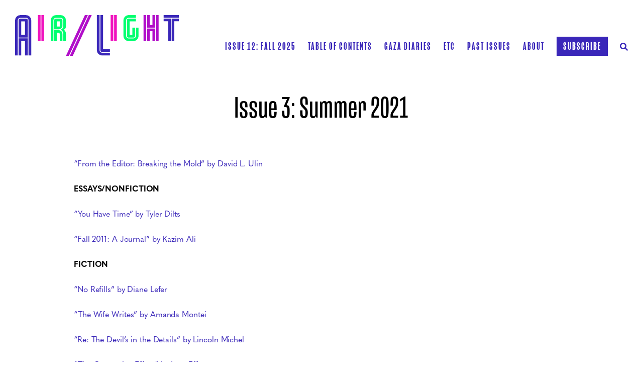

--- FILE ---
content_type: text/html; charset=UTF-8
request_url: https://airlightmagazine.org/air-light-homepage/table-of-contents/issue-3/
body_size: 7697
content:
<!doctype html>
<html lang="en-US">
  <head>
  <meta charset="utf-8">
  <meta http-equiv="x-ua-compatible" content="ie=edge">
  <meta name="viewport" content="width=device-width, initial-scale=1, shrink-to-fit=no">
  <meta name='robots' content='index, follow, max-image-preview:large, max-snippet:-1, max-video-preview:-1' />

	<!-- This site is optimized with the Yoast SEO plugin v22.2 - https://yoast.com/wordpress/plugins/seo/ -->
	<title>Issue 3: Summer 2021 - Air/Light</title>
	<link rel="canonical" href="https://airlightmagazine.org/air-light-homepage/table-of-contents/issue-3/" />
	<meta property="og:locale" content="en_US" />
	<meta property="og:type" content="article" />
	<meta property="og:title" content="Issue 3: Summer 2021 - Air/Light" />
	<meta property="og:url" content="https://airlightmagazine.org/air-light-homepage/table-of-contents/issue-3/" />
	<meta property="og:site_name" content="Air/Light" />
	<meta property="article:modified_time" content="2022-12-14T17:41:33+00:00" />
	<meta property="og:image" content="https://airlightmagazine.org/app/uploads/2020/09/AirLight-Initials@3x.png" />
	<meta property="og:image:width" content="650" />
	<meta property="og:image:height" content="650" />
	<meta property="og:image:type" content="image/png" />
	<meta name="twitter:card" content="summary_large_image" />
	<script type="application/ld+json" class="yoast-schema-graph">{"@context":"https://schema.org","@graph":[{"@type":"WebPage","@id":"https://airlightmagazine.org/air-light-homepage/table-of-contents/issue-3/","url":"https://airlightmagazine.org/air-light-homepage/table-of-contents/issue-3/","name":"Issue 3: Summer 2021 - Air/Light","isPartOf":{"@id":"https://airlightmagazine.org/#website"},"datePublished":"2021-06-06T20:46:21+00:00","dateModified":"2022-12-14T17:41:33+00:00","breadcrumb":{"@id":"https://airlightmagazine.org/air-light-homepage/table-of-contents/issue-3/#breadcrumb"},"inLanguage":"en-US","potentialAction":[{"@type":"ReadAction","target":["https://airlightmagazine.org/air-light-homepage/table-of-contents/issue-3/"]}]},{"@type":"BreadcrumbList","@id":"https://airlightmagazine.org/air-light-homepage/table-of-contents/issue-3/#breadcrumb","itemListElement":[{"@type":"ListItem","position":1,"name":"Home","item":"https://airlightmagazine.org/"},{"@type":"ListItem","position":2,"name":"Air/Light Homepage","item":"https://airlightmagazine.org/"},{"@type":"ListItem","position":3,"name":"Table of Contents","item":"https://airlightmagazine.org/air-light-homepage/table-of-contents/"},{"@type":"ListItem","position":4,"name":"Issue 3: Summer 2021"}]},{"@type":"WebSite","@id":"https://airlightmagazine.org/#website","url":"https://airlightmagazine.org/","name":"Air/Light","description":"Air/Light","potentialAction":[{"@type":"SearchAction","target":{"@type":"EntryPoint","urlTemplate":"https://airlightmagazine.org/search/{search_term_string}"},"query-input":"required name=search_term_string"}],"inLanguage":"en-US"}]}</script>
	<!-- / Yoast SEO plugin. -->


<link rel='dns-prefetch' href='//www.googletagmanager.com' />
<link rel='dns-prefetch' href='//stats.wp.com' />
<link rel='dns-prefetch' href='//use.typekit.net' />
		<!-- This site uses the Google Analytics by MonsterInsights plugin v8.25.0 - Using Analytics tracking - https://www.monsterinsights.com/ -->
		<!-- Note: MonsterInsights is not currently configured on this site. The site owner needs to authenticate with Google Analytics in the MonsterInsights settings panel. -->
					<!-- No tracking code set -->
				<!-- / Google Analytics by MonsterInsights -->
		<link rel="stylesheet" href="/wp/wp-includes/js/mediaelement/mediaelementplayer-legacy.min.css">
<link rel="stylesheet" href="/wp/wp-includes/js/mediaelement/wp-mediaelement.min.css">
<style id='jetpack-sharing-buttons-style-inline-css' type='text/css'>
.jetpack-sharing-buttons__services-list{display:flex;flex-direction:row;flex-wrap:wrap;gap:0;list-style-type:none;margin:5px;padding:0}.jetpack-sharing-buttons__services-list.has-small-icon-size{font-size:12px}.jetpack-sharing-buttons__services-list.has-normal-icon-size{font-size:16px}.jetpack-sharing-buttons__services-list.has-large-icon-size{font-size:24px}.jetpack-sharing-buttons__services-list.has-huge-icon-size{font-size:36px}@media print{.jetpack-sharing-buttons__services-list{display:none!important}}.editor-styles-wrapper .wp-block-jetpack-sharing-buttons{gap:0;padding-inline-start:0}ul.jetpack-sharing-buttons__services-list.has-background{padding:1.25em 2.375em}
</style>
<link rel="stylesheet" href="/app/plugins/justify-for-paragraph-block/editor-style.css">
<link rel="stylesheet" href="/app/plugins/tablepress/css/build/default.css">
<link rel="stylesheet" href="/app/plugins/grand-media/assets/gmedia.global.front.css">
<link rel="stylesheet" href="https://use.typekit.net/cie0bsr.css">
<link rel="stylesheet" href="/app/themes/airlight/dist/styles/main_4e4467ae.css">
<meta name="generator" content="Site Kit by Google 1.122.0" />	<style>img#wpstats{display:none}</style>
		
<!-- <meta name="GmediaGallery" version="1.22.0/1.8.0" license="" /> -->
<meta name="generator" content="Elementor 3.20.1; features: e_optimized_assets_loading, e_optimized_css_loading, additional_custom_breakpoints, block_editor_assets_optimize, e_image_loading_optimization; settings: css_print_method-external, google_font-enabled, font_display-swap">
<link rel="icon" href="/app/uploads/2020/09/cropped-AirLight-Initials@3x-60x60.png" sizes="32x32" />
<link rel="icon" href="/app/uploads/2020/09/cropped-AirLight-Initials@3x-194x194.png" sizes="192x192" />
<link rel="apple-touch-icon" href="/app/uploads/2020/09/cropped-AirLight-Initials@3x-194x194.png" />
<meta name="msapplication-TileImage" content="/app/uploads/2020/09/cropped-AirLight-Initials@3x-296x296.png" />
  <!-- Global site tag (gtag.js) - Google Analytics -->
  <script async src="https://www.googletagmanager.com/gtag/js?id=UA-173037566-1"></script>
  <script>
    window.dataLayer = window.dataLayer || [];
    function gtag(){dataLayer.push(arguments);}
    gtag('js', new Date());
    gtag('config', 'UA-173037566-1');
  </script>
</head>
  <body class="page page-id-1659 page-child parent-pageid-763 issue-3 app-data index-data singular-data page-data page-1659-data page-issue-3-data elementor-default elementor-kit-3379">
        <header class="site-header">
  <div class="site-header__container">
    <nav class="site-header__navbar">
      <a href="https://airlightmagazine.org/" class=""> 
        <svg xmlns="http://www.w3.org/2000/svg" viewBox="0 0 326 81.46" class="logo" aria-labelledby="logoTitle logoDescription" role="img">
          <title id="logoTitle">Air/Light</title>
          <desc id="logoDescription">Air/Light</desc>
          <g fill="none">
            <path class="air-a blue" d="M12.32,39.55h7.5V12.46h-7.5ZM25.16,10.4V44.92H7V10.4a3.29,3.29,0,0,1,3.28-3.3H21.87a3.3,3.3,0,0,1,3.29,3.3ZM21.87.08H10.26A10.3,10.3,0,0,0,0,10.4V80.73H5.34V10.4a4.94,4.94,0,0,1,4.92-4.95H21.87a4.94,4.94,0,0,1,4.93,5V80.73h5.34V10.4A10.31,10.31,0,0,0,21.87.08Zm3.29,46.49V80.73H19.82V51.93h-7.5v28.8H7V46.57Z" style="fill:#3a27b9;fill-rule:evenodd"/>
            <g class="air-mobile-group">
              <path class="air-i pink" d="M52.41,52h5.34V.08H52.41Zm-7,0h5.34V.08H45.43Z" style="fill:#f013be;fill-rule:evenodd"/>
              <path class="air-r green" d="M83.34,22.94h5.53V12.46H83.34Zm3.48,5.37H78V10.4a3.3,3.3,0,0,1,3.29-3.3h9.64a3.29,3.29,0,0,1,3.28,3.3V22.24c0,3.35-3.31,6.07-7.39,6.07ZM90.93.08H81.29A10.3,10.3,0,0,0,71,10.4V52h5.33V10.4a4.94,4.94,0,0,1,4.93-4.95h9.64a4.94,4.94,0,0,1,4.92,5V22.24a7.73,7.73,0,0,1-5.15,7,9.1,9.1,0,0,1,5.15,8.19V52h5.34V37.39c0-3.91-1.55-6.46-4.07-8a7.4,7.4,0,0,0,4.07-7.1V10.4A10.3,10.3,0,0,0,90.93.08Zm3.28,37.31V52H88.87V37.39a2.08,2.08,0,0,0-2.05-2.06H83.34V52H78V30h8.82a7.41,7.41,0,0,1,7.39,7.43Z" style="fill:#00ff70;fill-rule:evenodd"/>
            </g>
            <path class="slash purple" d="M146.7,0,109.06,81.46h5.88L152.58,0Zm-1.81,0L107.25,81.46h-5.89L139,0Z" style="fill:#b10ec9;fill-rule:evenodd"/>
            <path class="light-l blue" d="M168.19,70.41V.08h-5.34V70.41a10.31,10.31,0,0,0,10.27,10.32h15.71V75.36H173.12a4.94,4.94,0,0,1-4.93-5Zm20.64-2.06v5.36H173.12a3.29,3.29,0,0,1-3.29-3.3V.08h5.34V68.35Z" style="fill:#3a27b9;fill-rule:evenodd"/>
            <g class="light-mobile-group">
              <path class="light-i pink" d="M197.21,52h5.34V.08h-5.34Zm-7,0h5.34V.08h-5.34Z" style="fill:#f013be;fill-rule:evenodd"/>
              <path class="light-g green" d="M240.52,12.46V7.1H226a3.29,3.29,0,0,0-3.28,3.3V41.68A3.29,3.29,0,0,0,226,45h9.64a3.29,3.29,0,0,0,3.28-3.3V25.17h-5.34V39.61H228V12.46Zm5.34,12.71V41.68A10.3,10.3,0,0,1,235.6,52H226A10.3,10.3,0,0,1,215.7,41.68V10.4A10.3,10.3,0,0,1,226,.08h14.56V5.45H226a4.94,4.94,0,0,0-4.93,5V41.68a4.94,4.94,0,0,0,4.93,5h9.64a4.94,4.94,0,0,0,4.92-5V25.17Z" style="fill:#00ff70;fill-rule:evenodd"/>
              <path class="light-h purple" d="M262.67,26.87V52H268V32.23h5.53V52h5.34V26.87ZM280.52,52h5.34V.08h-5.34Zm-1.64-26.79V.08h-5.34V19.85H268V.08h-5.34V25.21ZM255.69,52H261V.08h-5.34Z" style="fill:#b10ec9;fill-rule:evenodd"/>
              <path class="light-t blue" d="M295.83,5.4H326V0H295.83Zm0,1.65v5.37h8.95V52h5.33V7.05Zm15.93,0H326v5.37h-8.91V52h-5.33Z" style="fill:#3a27b9;fill-rule:evenodd"/>
            </g>
          </g>
        </svg>
      </a>
      <button class="navbar-toggler" type="button" data-toggle="collapse" data-target="#navbarSupportedContent" aria-controls="navbarSupportedContent" aria-expanded="false" aria-label="Toggle navigation">
        Menu <span class="navbar-toggler-icon">
          <svg xmlns="http://www.w3.org/2000/svg" width="22" height="22" viewBox="0 0 22 8" class="open">
            <g style="stroke-width:3;">
              <line y1="4" x2="22" y2="4"/>
              <line y1="8" x2="22" y2="8"/>
              <line y1="0" x2="22" y2="0"/>
            </g>
          </svg>
          <svg xmlns="http://www.w3.org/2000/svg" width="20" height="20" viewBox="0 0 20 20" class="close-btn">
            <g style="stroke-width:3;">
              <g transform="translate(-279 -18)translate(281.177169 20.677169)">
                <line x1="0.089" x2="15.556" y2="15.646"/>
                <line y1="15.556" x2="15.646" y2="0.089"/>
              </g>
            </g>
          </svg>
        </span>
      </button>
      <div class="collapse navbar-collapse" id="navbarSupportedContent" role="navigation">
        <ul class="navigation navigation--primary navbar-nav ml-auto"><li class="navigation__item">
            <a href="https://airlightmagazine.org/" class="navigation__link navigation__item--current-issue ">
                <span>Issue 12: Fall 2025</span>
            </a>
        </li><li class="navigation__item navigation__item--768 dropdown"><a href="https://airlightmagazine.org/air-light-homepage/table-of-contents/" class="navigation__link dropdown-toggle menu-item menu-item-type-post_type menu-item-object-page current-page-ancestor current-menu-ancestor current-menu-parent current-page-parent current_page_parent current_page_ancestor menu-item-has-children" role="button" aria-haspopup="true" aria-expanded="false"><span>Table of Contents</span></a>
                  <div id="dropdownLabel" type="button" data-toggle="dropdown" aria-haspopup="true" aria-expanded="false" class="">
                    <i class="far fa-plus"></i>
                    <i class="far fa-minus"></i>
                  </div>
<div class=" navigation__dropdown dropdown-menu" aria-labelledby="navbarDropdown">

<ul class="navigation__dropdown-list nav flex-column">
<a href="https://airlightmagazine.org/issue-12-fall-2025/" class="navigation__dropdown-link nav-link menu-item menu-item-type-post_type menu-item-object-page"><span>Issue 12: Fall 2025</span></a><a href="https://airlightmagazine.org/air-light-homepage/table-of-contents/table-of-contents-issue-11/" class="navigation__dropdown-link nav-link menu-item menu-item-type-post_type menu-item-object-page"><span>Issue 11: Spring 2025</span></a><a href="https://airlightmagazine.org/air-light-homepage/table-of-contents/issue-10-fall-2024/" class="navigation__dropdown-link nav-link menu-item menu-item-type-post_type menu-item-object-page"><span>Issue 10: Fall 2024</span></a><a href="https://airlightmagazine.org/air-light-homepage/table-of-contents/issue-9-winter-spring-2024/" class="navigation__dropdown-link nav-link menu-item menu-item-type-post_type menu-item-object-page"><span>Issue 9: Winter/Spring 2024</span></a><a href="https://airlightmagazine.org/air-light-homepage/table-of-contents/issue-8-summer-fall-2023/" class="navigation__dropdown-link nav-link menu-item menu-item-type-post_type menu-item-object-page"><span>Issue 8: Summer/Fall 2023</span></a><a href="https://airlightmagazine.org/air-light-homepage/table-of-contents/issue-7-winter-spring-2023/" class="navigation__dropdown-link nav-link menu-item menu-item-type-post_type menu-item-object-page"><span>Issue 7: Winter/Spring 2023</span></a><a href="https://airlightmagazine.org/air-light-homepage/table-of-contents/issue-6/" class="navigation__dropdown-link nav-link menu-item menu-item-type-post_type menu-item-object-page"><span>Issue 6: Summer 2022</span></a><a href="https://airlightmagazine.org/air-light-homepage/table-of-contents/issue-5/" class="navigation__dropdown-link nav-link menu-item menu-item-type-post_type menu-item-object-page"><span>Issue 5: Winter/Spring 2022</span></a><a href="https://airlightmagazine.org/air-light-homepage/table-of-contents/issue-4/" class="navigation__dropdown-link nav-link menu-item menu-item-type-post_type menu-item-object-page"><span>Issue 4: Fall 2021</span></a><a href="https://airlightmagazine.org/air-light-homepage/table-of-contents/marvin-bell-a-remembrance/" class="navigation__dropdown-link nav-link menu-item menu-item-type-post_type menu-item-object-page"><span>Marvin Bell: A Remembrance</span></a><a href="https://airlightmagazine.org/air-light-homepage/table-of-contents/issue-3/" class="navigation__dropdown-link nav-link menu-item menu-item-type-post_type menu-item-object-page current-menu-item page_item page-item-1659 current_page_item"><span>Issue 3: Summer 2021</span></a><a href="https://airlightmagazine.org/air-light-homepage/table-of-contents/issue-2/" class="navigation__dropdown-link nav-link menu-item menu-item-type-post_type menu-item-object-page"><span>Issue 2: Winter 2021</span></a><a href="https://airlightmagazine.org/air-light-homepage/table-of-contents/issue-1/" class="navigation__dropdown-link nav-link menu-item menu-item-type-custom menu-item-object-custom"><span>Issue 1: Fall 2020</span></a></ul>
</div>
</li><li class="navigation__item navigation__item--3658"><a href="https://airlightmagazine.org/gaza-diaries/" class="navigation__link menu-item menu-item-type-post_type menu-item-object-page"><span>Gaza Diaries</span></a></li><li class="navigation__item navigation__item--778"><a href="https://airlightmagazine.org/etc/" class="navigation__link menu-item menu-item-type-post_type_archive menu-item-object-etc_post"><span>Etc</span></a></li><li class="navigation__item navigation__item--1213"><a href="https://airlightmagazine.org/airlight/" class="navigation__link menu-item menu-item-type-custom menu-item-object-custom"><span>Past Issues</span></a></li><li class="navigation__item navigation__item--110 dropdown"><a href="https://airlightmagazine.org/about/" class="navigation__link dropdown-toggle menu-item menu-item-type-post_type menu-item-object-page menu-item-has-children" role="button" aria-haspopup="true" aria-expanded="false"><span>About</span></a>
                  <div id="dropdownLabel" type="button" data-toggle="dropdown" aria-haspopup="true" aria-expanded="false" class="">
                    <i class="far fa-plus"></i>
                    <i class="far fa-minus"></i>
                  </div>
<div class=" navigation__dropdown dropdown-menu" aria-labelledby="navbarDropdown">

<ul class="navigation__dropdown-list nav flex-column">
<a href="https://airlightmagazine.org/about/contact/" class="navigation__dropdown-link nav-link menu-item menu-item-type-post_type menu-item-object-page"><span>Contact</span></a><a href="https://airlightmagazine.org/about/submissions/" class="navigation__dropdown-link nav-link menu-item menu-item-type-post_type menu-item-object-page"><span>Submissions</span></a><a href="https://airlightmagazine.org/about/masthead/" class="navigation__dropdown-link nav-link menu-item menu-item-type-post_type menu-item-object-page"><span>Masthead</span></a><a href="https://airlightmagazine.org/about/our-commitment-to-diversity-and-racial-justice/" class="navigation__dropdown-link nav-link menu-item menu-item-type-post_type menu-item-object-page"><span>Our Commitment to Diversity and Racial Justice</span></a></ul>
</div>
</li><li class="navigation__item navigation__item--109"><a href="https://airlightmagazine.org/subscribe-to-air-light/" class="navigation__link default-button default-button--primary menu-item menu-item-type-post_type menu-item-object-page"><span>Subscribe</span></a></li><li class="navigation__item navigation__item--search-icon">
            <a href="#collapseSearch" class="navigation__link collapsed" aria-label="Search Air/Light" data-toggle="collapse" href="#collapseSearch" role="button" aria-expanded="false" aria-controls="collapseSearch">
                <i aria-hidden="true" class="fas fa-search"></i><i aria-hidden="true" class="fas fa-times"></i>
            </a>
        </li></ul>
        <div class="search-panel">
        <div class="search-panel__container">
          <form action="/" method="get" class="search-panel__form">
            <div class="search-panel__form-row form-row">
                            <div class="search-panel__input-group input-group">
                <input type="text" name="s" class="search-panel__form-control form-control" placeholder="Search" value="" aria-label="Search" aria-describedby="">
                <div class="input-group-append">
                  <button class="btn btn-primary" type="submit" id="" aria-label="Search Air/Light"><i aria-hidden="true" class="fas fa-search"></i></button>
                </div>
              </div>
            </div>
                          <a href="https://airlightmagazine.org/airlight/issue-4/this-frantic-bounty/" class="d-inline-block mt-4">Discover something new.</a>
                      </form>
        </div>
      </div>

      </div>
    </nav>
      </div>
</header>
<div class="search-panel collapse " id="collapseSearch">
  <div class="search-panel__container">
    <form action="/" method="get" class="search-panel__form">
      <div class="search-panel__form-row form-row">
                <div class="search-panel__input-group input-group">
          <input type="text" name="s" class="search-panel__form-control form-control" placeholder="Search" value="" aria-label="Search" aria-describedby="">
          <div class="input-group-append">
            <button class="btn btn-primary" type="submit" id="" aria-label="Search Air/Light"><i aria-hidden="true" class="fas fa-search"></i></button>
          </div>
        </div>
      </div>
              <a href="https://airlightmagazine.org/airlight/issue-4/this-frantic-bounty/" class="d-inline-block mt-4">Discover something new.</a>
          </form>
  </div>
</div>

    <div class="" role="document">
      <div class="content">
        <main class="main">
                           <header class="page-header page-header--page text-center">
  <div class="page-header__container">
    <h1 class="page-header__heading">Issue 3: Summer 2021</h1>
  </div>
</header>
    <p><a href="https://airlightmagazine.org/airlight/issue-3/breaking-the-mold/"><span style="font-weight: 400;">“From the Editor: Breaking the Mold” </span><span style="font-weight: 400;">by David L. Ulin</span></a></p>
<p><b>ESSAYS/NONFICTION</b></p>
<p><a href="https://airlightmagazine.org/airlight/issue-3/you-have-time/"><span style="font-weight: 400;">“You Have Time” by Tyler Dilts </span></a></p>
<p><a href="https://airlightmagazine.org/airlight/issue-3/fall-2011-a-journal/"><span style="font-weight: 400;">“Fall 2011: A Journal” by Kazim Ali </span></a></p>
<p><b>FICTION</b></p>
<p><a href="https://airlightmagazine.org/airlight/issue-3/no-refills/"><span style="font-weight: 400;">“No Refills” by Diane Lefer</span></a></p>
<p><a href="https://airlightmagazine.org/airlight/issue-3/the-wife-writes/"><span style="font-weight: 400;">“The Wife Writes” by Amanda Montei</span></a></p>
<p><a href="https://airlightmagazine.org/airlight/issue-3/re-the-devils-in-the-details/"><span style="font-weight: 400;">“Re: The Devil’s in the Details” by Lincoln Michel</span></a></p>
<p><a href="https://airlightmagazine.org/airlight/issue-3/the-concertina-effect/"><span style="font-weight: 400;">“The Concertina Effect” by Inna Effress</span></a></p>
<p><a href="https://airlightmagazine.org/airlight/issue-3/tegucigalpa/"><span style="font-weight: 400;">“Tegucigalpa” by Mark Haber</span></a></p>
<p><a href="https://airlightmagazine.org/airlight/issue-3/our-mother-told-us/"><span style="font-weight: 400;">“Our Mother Told Us” by Diana Wagman</span></a></p>
<p><b>POETRY</b></p>
<p><a href="https://airlightmagazine.org/airlight/issue-3/point-lobos/"><span style="font-weight: 400;">“Point Lobos” by Shin Yu Pai</span></a></p>
<p><a href="https://airlightmagazine.org/airlight/issue-3/doing-the-work-nice-while-it-lasted-the-best-time-sonnet/"><span style="font-weight: 400;">“</span><span style="font-weight: 400;">Doing the Work,” “Nice While it Lasted,” “The Best Time,” “Sonnet” by Ifoghale Eguwe</span></a></p>
<p><a href="http://airlightmagazine.org/airlight/issue-3/club-oizys-god-of-anxiety-lines-en-route-to-pennsylvania/"><span style="font-weight: 400;">“Club,” “Oizys, God of Anxiety,” “Lines en Route to Pennsylvania” by Maggie Millner</span></a></p>
<p><a href="https://airlightmagazine.org/airlight/issue-3/rock-garden-in-the-back-yard-with-a-ghost-tree-and-an-evergreen-stay-disappearing-act/"><span style="font-weight: 400;">“Rock Garden in the Backyard with a Ghost Tree and an Evergreen,” “Stay,” “Disappearing Act” by Diane Mehta</span></a></p>
<p><a href="https://airlightmagazine.org/airlight/issue-3/good-morning-wrong-question/"><span style="font-weight: 400;">“Good Morning,” “Wrong Question” by Jordan Smith</span></a></p>
<p><a href="https://airlightmagazine.org/airlight/issue-3/stilled-life-through-a-window-in-winter-labyrinth-columbarium/"><span style="font-weight: 400;">“Stilled Life,” “Through a Window in Winter,” “Labyrinth,” “Columbarium” by Michelle Bitting</span></a></p>
<p><b>CONVERSATIONS</b></p>
<p><a href="https://airlightmagazine.org/airlight/issue-3/shin-yu-pai-interview/"><span style="font-weight: 400;">Shin Yu Pai in conversation with Abbie Reese</span></a></p>
<p><a href="https://airlightmagazine.org/airlight/issue-3/hari-kunzru-interviewed-by-maggie-nelson/"><span style="font-weight: 400;">Hari Kunzru in conversation with Maggie Nelson</span></a></p>
<p><a href="https://airlightmagazine.org/airlight/issue-3/kazim-ali-in-conversation-with-abbie-reese/"><span style="font-weight: 400;">Kazim Ali in conversation with Abbie Reese</span></a></p>
<p><b>REMEMBRANCE</b></p>
<p><a href="https://airlightmagazine.org/airlight/issue-3/if-when/"><span style="font-weight: 400;">“After the Fact” by Marvin Bell and Christopher Merrill</span></a></p>
<p><a href="https://airlightmagazine.org/airlight/issue-3/emeritus-talk-bloody-brainwork/"><span style="font-weight: 400;">“Emeritus Talk: Bloody Brainwork” by Marvin Bell</span></a></p>
<p><a href="https://airlightmagazine.org/airlight/issue-3/emeritus-talk-bloody-brainwork/"><span style="font-weight: 400;">Video of “Bloody Brainwork”</span></a></p>
<p><a href="https://airlightmagazine.org/airlight/issue-3/bell-discussion/"><span style="font-weight: 400;">Discussion of Bell’s career with Christopher Merrill and David St. John</span></a></p>
<p><b>THE NEIGHBORHOODS PROJECT</b></p>
<p><a href="https://airlightmagazine.org/airlight/issue-3/the-afterlife-of-detritus-macarthur-park/"><span style="font-weight: 400;">&#8220;The Afterlife of Detritus: MacArthur Park&#8221; by Judith Freeman and Anthony Hernandez (Essay/Collaboration)</span></a></p>
<p><a href="https://airlightmagazine.org/airlight/issue-3/neighborhoods-project-introduction/"><span style="font-weight: 400;">Introduction to the Neighborhoods Project by David L. Ulin</span></a></p>
<p><b>MUSIC</b></p>
<p><a href="https://airlightmagazine.org/airlight/issue-3/salidummay/"><span style="font-weight: 400;">“Salidummay” by Ina Cariño</span></a></p>
<p><b>ART</b></p>
<p><a href="https://airlightmagazine.org/airlight/issue-3/portfolio-by-shizu-saldamando/"><span style="font-weight: 400;">A Portfolio by Shizu Saldamando, with commentary by Ivan Ramos</span></a></p>
<p>&nbsp;</p>
<h2><b>DEPARTMENTS</b></h2>
<p>&nbsp;</p>
<p><b>COLLABORATIONS</b></p>
<p><a href="https://airlightmagazine.org/airlight/issue-3/tidal-have-you-ever-tried-to-bully-a-wave-and-starshine/"><span style="font-weight: 400;">“Tidal,” “Have You Ever Tried to Bully a Wave,” “Starshine” by Shin Yu Pai and David Ian Bickley</span></a></p>
<p><b>EYE OF THE BEHOLDER</b></p>
<p><a href="https://airlightmagazine.org/airlight/issue-3/the-memory-demos/"><span style="font-weight: 400;">“The Memory Demos” by Alistair McCartney</span></a></p>
<p><a href="https://airlightmagazine.org/airlight/issue-3/dual-existence/"><span style="font-weight: 400;">“Dual Existence: Writing the Conscious Child” by Marisa Silver</span></a></p>
<p><b>RESPONSES</b></p>
<p><a href="https://airlightmagazine.org/airlight/issue-3/the-wuhan-survivor-tree/"><span style="font-weight: 400;">“The Wuhan Survivor Tree” by Mara Mills </span></a></p>

                              </main>
      </div>
    </div>
        <footer class="site-footer">
  <div class="site-footer__container">
    <div class="site-footer__row">
      <div class="site-footer__col site-footer__logo">
        <a href="https://dornsife.usc.edu/" target="_blank" class="">
          <img src="https://airlightmagazine.org/app/themes/airlight/dist/images/usc-dornsife-logo@1.5x_d7e42be8.png" alt="USC Dana and David Dornsife College of Letters, Arts, and Sciences" class="usc-dornsife-logo">
        </a>
      </div>
      <div class="site-footer__col site-footer__etc">

        
        <div class="post-list  post-list--recent ">
  <div class="post-list__header">
    <h1 class="post-list__heading">Recent Etc.</h1>
    <div class="post-list__description">Showing <span class="limit">3</span> of  60 results.</div>
  </div>
      <div class="post-list__body">
              <div class="post-list__post  post-list__post--has-tax ">
          <div class="post-list__post-increment">1</div>
                    <a href="https://airlightmagazine.org/etc/conversations/a-childish-wide-eyed-wonder-at-the-unexplained-a-conversation-with-david-rocklin/" class="post-list__image-link">
            <div class="post-list__image-container">
              <img width="427" height="213" src="/app/uploads/2025/02/Rocklin-scaled-e1740156250373-427x213.jpg" class="img-fluid post-list__image" alt="" decoding="async" srcset="/app/uploads/2025/02/Rocklin-scaled-e1740156250373-427x213.jpg 427w, /app/uploads/2025/02/Rocklin-scaled-e1740156250373-854x426.jpg 854w" sizes="(max-width: 427px) 100vw, 427px" />
            </div>
          </a>
                    <div class="post-list__content">
                          <div>
                <a href="/etc/conversations/" class="post-list__category">Conversations</a>
              </div>
                        <a href="https://airlightmagazine.org/etc/conversations/a-childish-wide-eyed-wonder-at-the-unexplained-a-conversation-with-david-rocklin/" class="post-list__title">“A Childish, Wide-Eyed Wonder at the Unexplained”: A Conversation with David Rocklin</a>
                                      <div class="post-list__meta 2">
                                  <div class="post-list__author">by
                                                            <span>Seth Fischer</span>
                                                        </div>
                
                                  <div class="post-list__date">February 21, 2025, 8:22 PST</div>
                                              </div>
                      </div>
        </div>
              <div class="post-list__post  post-list__post--has-tax ">
          <div class="post-list__post-increment">2</div>
                    <a href="https://airlightmagazine.org/etc/conversations/whatever-legacy-that-has-left-in-you-a-conversation-with-katya-apekina/" class="post-list__image-link">
            <div class="post-list__image-container">
              <img width="427" height="213" src="/app/uploads/2024/05/motherDollCoverImage-427x213.png" class="img-fluid post-list__image" alt="" decoding="async" srcset="/app/uploads/2024/05/motherDollCoverImage-427x213.png 427w, /app/uploads/2024/05/motherDollCoverImage-854x426.png 854w" sizes="(max-width: 427px) 100vw, 427px" />
            </div>
          </a>
                    <div class="post-list__content">
                          <div>
                <a href="/etc/conversations/" class="post-list__category">Conversations</a>
              </div>
                        <a href="https://airlightmagazine.org/etc/conversations/whatever-legacy-that-has-left-in-you-a-conversation-with-katya-apekina/" class="post-list__title">Whatever Legacy That Has Left In You: A Conversation with Katya Apekina</a>
                                      <div class="post-list__meta 2">
                                  <div class="post-list__author">by
                                                            <span>JoAnna Novak</span>
                                                        </div>
                
                                  <div class="post-list__date">August 6, 2024, 7:38 PST</div>
                                              </div>
                      </div>
        </div>
              <div class="post-list__post  post-list__post--has-tax ">
          <div class="post-list__post-increment">3</div>
                    <a href="https://airlightmagazine.org/etc/conversations/tea-sluts/" class="post-list__image-link">
            <div class="post-list__image-container">
              <img width="427" height="213" src="/app/uploads/2024/04/teaImage-427x213.png" class="img-fluid post-list__image" alt="" decoding="async" srcset="/app/uploads/2024/04/teaImage-427x213.png 427w, /app/uploads/2024/04/teaImage-854x426.png 854w" sizes="(max-width: 427px) 100vw, 427px" />
            </div>
          </a>
                    <div class="post-list__content">
                          <div>
                <a href="/etc/conversations/" class="post-list__category">Conversations</a>
              </div>
                        <a href="https://airlightmagazine.org/etc/conversations/tea-sluts/" class="post-list__title">“We want to fling ourselves into it”: Michelle Tea on Sluts</a>
                                      <div class="post-list__meta 2">
                                  <div class="post-list__author">by
                                                            <span>Amelia Ada</span>
                                                        </div>
                
                                  <div class="post-list__date">April 18, 2024, 10:27 PST</div>
                                              </div>
                      </div>
        </div>
          </div>
    <div class="post-list__footer">
            <a href="/etc/" class="post-list__link">View All</a>    </div>
  </div>

      </div>
    </div>
    <div class="site-footer__row site-footer__row--alt">
      <div class="site-footer__col site-footer__copy">
        <nav role="navigation" class="d-inline-block">
          <ul class="site-footer__utility-nav nav"><li class="site-footer__utility-nav-item nav-item nav-item--269"><a href="https://airlightmagazine.org/privacy-policy/" class="site-footer__utility-nav-link nav-link menu-item menu-item-type-post_type menu-item-object-page menu-item-privacy-policy">Privacy Policy</a></li></ul>
        </nav>
        <p class="site-footer__copy-text d-inline-block m-0"><small>&copy; 2020 University of Southern California</small></p>
      </div>
      <div class="site-footer__col col-12  col-md-4 text-center text-md-left">
        <nav role="navigation">
          <ul class="site-footer__social-nav nav justify-content-center justify-content-md-start">
             <li class="site-footer__social-item nav-item"><a class="site-footer__social-link nav-link" href="https://twitter.com/airlight_mag" aria-label="Air/Light Twitter"><i aria-hidden="true" class="fab fa-twitter"></i></a></li>              <li class="site-footer__social-item nav-item"><a class="site-footer__social-link nav-link" href="https://www.facebook.com/AirLight-Magazine-102707048251547" aria-label="Air/Light Facebook"><i aria-hidden="true" class="fab fa-facebook-f"></i></a></li>              <li class="site-footer__social-item nav-item"><a class="site-footer__social-link nav-link" href="https://www.instagram.com/air.light.magazine/" aria-label="Air/Light Instagram"><i aria-hidden="true" class="fab fa-instagram"></i></a></li>                       </ul>
        </nav>
      </div>
    </div>
  </div>
</footer>
    <script type="text/javascript" src="/wp/wp-includes/js/jquery/jquery.min.js" id="jquery-core-js"></script>
<script type="text/javascript" src="/wp/wp-includes/js/jquery/jquery-migrate.min.js" id="jquery-migrate-js"></script>
<script type="text/javascript" id="gmedia-global-frontend-js-extra">
/* <![CDATA[ */
var GmediaGallery = {"ajaxurl":"https:\/\/airlightmagazine.org\/wp\/wp-admin\/admin-ajax.php","nonce":"8d6c2192e5","upload_dirurl":"https:\/\/airlightmagazine.org\/app\/grand-media","plugin_dirurl":"https:\/\/airlightmagazine.org\/app\/grand-media","license":"","license2":"","google_api_key":""};
/* ]]> */
</script>
<script type="text/javascript" src="/app/plugins/grand-media/assets/gmedia.global.front.js" id="gmedia-global-frontend-js"></script>

<!-- Google Analytics snippet added by Site Kit -->
<script type="text/javascript" src="https://www.googletagmanager.com/gtag/js?id=G-HFB8Y2RT1E" id="google_gtagjs-js" async></script>
<script type="text/javascript" id="google_gtagjs-js-after">
/* <![CDATA[ */
window.dataLayer = window.dataLayer || [];function gtag(){dataLayer.push(arguments);}
gtag("set", "linker", {"domains":["airlightmagazine.org"]} );
gtag("js", new Date());
gtag("set", "developer_id.dZTNiMT", true);
gtag("config", "G-HFB8Y2RT1E");
/* ]]> */
</script>

<!-- End Google Analytics snippet added by Site Kit -->
<script type="text/javascript" src="/app/themes/airlight/dist/scripts/main_4e4467ae.js" id="sage/main.js-js"></script>
<script type="text/javascript" src="https://stats.wp.com/e-202604.js" id="jetpack-stats-js" data-wp-strategy="defer"></script>
<script type="text/javascript" id="jetpack-stats-js-after">
/* <![CDATA[ */
_stq = window._stq || [];
_stq.push([ "view", JSON.parse("{\"v\":\"ext\",\"blog\":\"208737881\",\"post\":\"1659\",\"tz\":\"-8\",\"srv\":\"airlightmagazine.org\",\"j\":\"1:13.2.1\"}") ]);
_stq.push([ "clickTrackerInit", "208737881", "1659" ]);
/* ]]> */
</script>
  <script>
          window.ga=function(){ga.q.push(arguments)};ga.q=[];ga.l=+new Date;
        ga('create','UA-XXXXX-Y','auto');
            ga('set', 'transport', 'beacon');
    ga('send','pageview')
  </script>
      <script src="https://www.google-analytics.com/analytics.js" async defer></script>
    </body>
</html>
